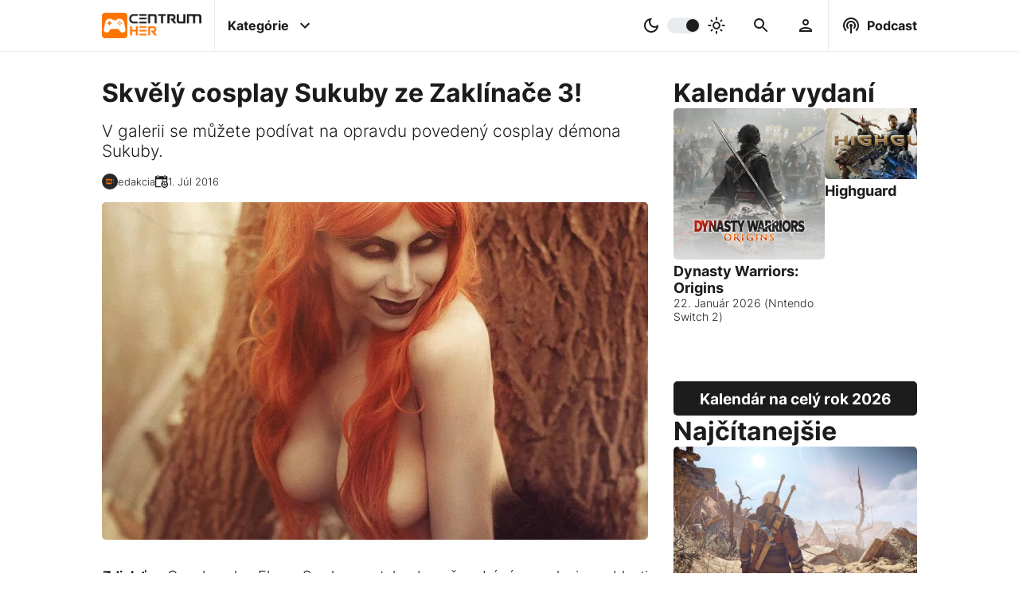

--- FILE ---
content_type: text/html; charset=UTF-8
request_url: https://www.centrumher.eu/skvely-cosplay-sukuby-ze-zaklinace-3/
body_size: 13203
content:
<!-- ARTICLE -->
<!DOCTYPE html>
<html lang="sk">
    <head>
    <meta charset="utf-8">
    <title>Skvělý cosplay Sukuby ze Zaklínače 3! | CentrumHer</title>
    <meta name="viewport" content="width=device-width, initial-scale=1.0">
    <meta name="robots" content="max-image-preview:large">

    <!-- Google tag (gtag.js) -->
<script async src="https://www.googletagmanager.com/gtag/js?id=G-YBQDZ9QYWV"></script>
<script>
  window.dataLayer = window.dataLayer || [];
  function gtag(){dataLayer.push(arguments);}
  gtag('js', new Date());

  gtag('config', 'G-YBQDZ9QYWV');
</script>
    <!-- Google Ad script -->
<script async src="https://pagead2.googlesyndication.com/pagead/js/adsbygoogle.js?client=ca-pub-9012049601750234"
     crossorigin="anonymous"></script>
    <!--  Essential META Tags -->
    <meta name="og:type" content="article">
    <meta name="og:locale" content="sk_SK">
    <meta name="og:site_name" content="CentrumHer">
    <meta name="og:url" content="https://www.centrumher.eu/skvely-cosplay-sukuby-ze-zaklinace-3/">
    <meta name="og:title" content="Skvělý cosplay Sukuby ze Zaklínače 3! | CentrumHer">
    <meta name="og:image" content="https://www.centrumher.eu/uploads/2022/october/original/Witcher-Sukuba.webp">
    <meta name="og:image:url" content="https://www.centrumher.eu/uploads/2022/october/original/Witcher-Sukuba.webp">
    <meta name="og:image:type" content="image/webp">
    <meta name="og:image:width" content="1200">
    <meta name="og:image:height" content="742">
    <meta name="og:image:alt" content="Witcher-Sukuba">
    <meta name="og:description" content="Cosplayerka Elena Samko se tak obecně zabývá cosplayi z oblasti Zaklínače 3: Divoký Hon. Její cosplay Sukuby však opravdu stojí za zhlédnutí.">
    <meta name="description" content="Cosplayerka Elena Samko se tak obecně zabývá cosplayi z oblasti Zaklínače 3: Divoký Hon. Její cosplay Sukuby však opravdu stojí za zhlédnutí.">
    <!--<meta name="fb:app_id" content="Text" >-->
    <meta name="article:publisher" content="https://www.facebook.com/centrumher.eu">
    <meta name="article:published_time" content="2016-07-01T22:40:00+00:00">
    <meta name="article:modified_time" content="2022-10-19T07:46:47+00:00">
    <meta name="article:author" content="Redakcia">
    <meta name="author" content="Redakcia">
    <meta name="article:tag" content="The Witcher Sukuba cosplay">
    <meta name="keywords" content="The Witcher Sukuba cosplay">

    <!-- Kánonická adresa článku -->
    <link rel="canonical" href="https://www.centrumher.eu/skvely-cosplay-sukuby-ze-zaklinace-3">

    <!-- Twitter Card -->
    <meta name="twitter:card" content="summary_large_image">
    <meta name="twitter:creator" content="Redakcia">
    <meta name="twitter:title" content="Skvělý cosplay Sukuby ze Zaklínače 3! | CentrumHer">
    <meta name="twitter:description" content="Cosplayerka Elena Samko se tak obecně zabývá cosplayi z oblasti Zaklínače 3: Divoký Hon. Její cosplay Sukuby však opravdu stojí za zhlédnutí.">
    <meta name="twitter:image" content="https://www.centrumher.eu/uploads/2022/october/original/Witcher-Sukuba.webp">
    <meta name="twitter:image:alt" content="Witcher-Sukuba">

    <!-- Schema.org rich snippets -->
        <script type="application/ld+json"> 
    {
        "@context": "https://schema.org",
        "@graph": [
            {
                "@type": "NewsArticle",
                "mainEntityOfPage": {
                    "@type": "WebPage",
                    "@id": "https://www.centrumher.eu/skvely-cosplay-sukuby-ze-zaklinace-3/"
                },
                "headline": "Skvělý cosplay Sukuby ze Zaklínače 3! | CentrumHer",
                "image": "https://www.centrumher.eu/uploads/2022/october/original/Witcher-Sukuba.webp",
                "datePublished": "2016-07-01T22:40:00+00:00",
                "dateModified": "2022-10-19T07:46:47+00:00>",
                "author": {
                    "@type": "Person",
                    "name": "Redakcia",
                    "url": "https://www.centrumher.eu/user/profile/redakcia/"
                },
                "publisher": {
                    "@type": "Organization",
                    "name": "CentrumHer",
                    "logo": {
                        "@type": "ImageObject",
                        "url": "https://www.centrumher.eu/uploads/2022/october/original/CentrumHer-CH-logo.webp"
                    }
                },
                "commentCount": "0",
                "description": "Cosplayerka Elena Samko se tak obecně zabývá cosplayi z oblasti Zaklínače 3: Divoký Hon. Její cosplay Sukuby však opravdu stojí za zhlédnutí.",
                "inLanguage": "sk_SK",
                "keywords": "The Witcher Sukuba cosplay",
                "articleSection": "Spravodajstvo",
                "thumbnailUrl": "https://www.centrumher.eu/uploads/2022/october/original/Witcher-Sukuba.webp"
            },
            {
                "@type": "ImageObject",
                "inLanguage": "sk-SK",
                "@id": "https://www.centrumher.eu/uploads/2022/october/original/Witcher-Sukuba.webp",
                "url": "https://www.centrumher.eu/uploads/2022/october/original/Witcher-Sukuba.webp",
                "contentUrl": "https://www.centrumher.eu/uploads/2022/october/original/Witcher-Sukuba.webp",
                "width": 1200,
                "height": 742,
                "caption": "Witcher-Sukuba"
            },
            {
                "@type": "WebSite",
                "@id": "https://www.centrumher.eu/#website",
                "url": "https://www.centrumher.eu",
                "email": "redakce@centrumher.eu",
                "name": "CentrumHer",
                "description": "Nezávislý herný magazín plný noviniek zo sveta PC, Playstation, Xbox a Nintendo hier",
                "publisher": {
                    "@type": "Organization",
                    "name": "CentrumHer",
                    "logo": {
                        "@type": "ImageObject",
                        "url": "https://www.centrumher.eu/uploads/2022/october/original/CentrumHer-CH-logo.webp"
                    }
                },
                "potentialAction": [
                    {
                        "@type": "SearchAction",
                        "target": {
                            "@type": "EntryPoint",
                            "urlTemplate": "https://www.centrumher.eu/search/{search_term_string}"
                        },
                        "query-input": "required name=search_term_string"
                    }
                ],
                "inLanguage": "sk-SK"
            },
            {
                "@type": "BreadcrumbList",
                "itemListElement": [
                    {
                        "@type": "ListItem",
                        "position": 1,
                        "name": "Domáca stránka",
                        "item": "https://www.centrumher.eu"
                    },
                    {
                        "@type": "ListItem",
                        "position": 2,
                        "name": "Skvělý cosplay Sukuby ze Zaklínače 3! | CentrumHer",
                        "item": "https://www.centrumher.eu/skvely-cosplay-sukuby-ze-zaklinace-3/"
                    }
                ]
            },
            {
                "@type": "Person",
                "@id": "https://www.centrumher.eu/user/profile/redakcia/",
                "name": "Redakcia",
                "description": "CentrumHer.eu je p&ocirc;vodne česk&yacute; projekt založen&yacute; v roku 2009. Dnes web vedie skupinka nez&aacute;visl&yacute;ch autorov bez n&aacute;roku na honor&aacute;r a denne v&aacute;m prin&aacute;&scaron;ame aktu&aacute;lne novinky, zauj&iacute;mavosti, trailery aj recenzie zo sveta videohier.",
                "sameAs": [
                    
                ],
                "url": "https://www.centrumher.eu/user/profile/redakcia/"
            }
        ]
    }
    </script>    

    <!-- Favicons -->
    <link rel="apple-touch-icon" sizes="180x180" href="/cman/views/themes/CentrumHer/images/favicon/apple-touch-icon.png">
    <link rel="icon" type="image/png" sizes="32x32" href="/cman/views/themes/CentrumHer/images/favicon/favicon-32x32.png">
    <link rel="icon" type="image/png" sizes="16x16" href="/cman/views/themes/CentrumHer/images/favicon/favicon-16x16.png">
    <link rel="manifest" href="/cman/views/themes/CentrumHer/images/favicon/site.webmanifest">
    <link rel="mask-icon" href="/cman/views/themes/CentrumHer/images/favicon/safari-pinned-tab.svg" color="#5bbad5">
    <link rel="shortcut icon" href="/cman/views/themes/CentrumHer/images/favicon/favicon.ico">
    <meta name="msapplication-TileColor" content="#da532c">
    <meta name="msapplication-config" content="/cman/views/themes/CentrumHer/images/favicon/browserconfig.xml">
    <meta name="theme-color" content="#ffffff">

    <!-- Linkovanie CSS -->
    <link href="/cman/views/themes/CentrumHer/css/style.css?v=1.3.5" type="text/css" rel="stylesheet">

    <!-- Preload placeholder obrazku -->
    <link rel="preload" as="image" href="/uploads/placeholder.webp">

    <!-- Preload titulneho obrazku v clanku -->
    <link rel="preload" as="image" href="/uploads/2022/october/medium/Witcher-Sukuba.webp" 
        imagesrcset="/uploads/2022/october/medium/Witcher-Sukuba.webp 900w, /uploads/2022/october/original/Witcher-Sukuba.webp 1980w"
        imagesizes="(max-width: 991px) 50vw, 100vw" fetchpriority="high">

    <!-- Preload loga -->
    <link rel="preload" as="image" href="/cman/views/themes/CentrumHer/images/logo.webp">
    <link rel="preload" as="image" href="/cman/views/themes/CentrumHer/images/logo-dark.webp">

    <!-- Preload JQuery -->
    <link rel="preload" as="script" href="/cman/views/themes/CentrumHer/js/jquery.js?v=1.3.5">

    <!-- Plugin heads -->
    <link href="/cman/plugins/category-navigation/frontend/style.css?v=1.3.5" type="text/css" rel="stylesheet" media="print" onload="this.media='all'">
<link href="/cman/plugins/comment-area/frontend/style.css?v=1.3.5" type="text/css" rel="stylesheet" media="print" onload="this.media='all'">
<link href="/cman/plugins/gallery/frontend/style.css?v=1.3.5" type="text/css" rel="stylesheet" media="print" onload="this.media='all'">
<link href="/cman/plugins/inline-article/frontend/style.css?v=1.3.5" type="text/css" rel="stylesheet" media="print" onload="this.media='all'">
<link href="/cman/plugins/inline-podcast-episode/frontend/style.css?v=1.3.5" type="text/css" rel="stylesheet" media="print" onload="this.media='all'">
<link href="/cman/plugins/most-visited/frontend/style.css?v=1.3.5" type="text/css" rel="stylesheet" media="print" onload="this.media='all'">
<link href="/cman/plugins/most-visited-tags/frontend/style.css?v=1.3.5" type="text/css" rel="stylesheet" media="print" onload="this.media='all'">
<link href="/cman/plugins/podcast-episode/frontend/style.css?v=1.3.5" type="text/css" rel="stylesheet" media="print" onload="this.media='all'">
<link href="/cman/plugins/questionnaire/frontend/style.css?v=1.3.5" type="text/css" rel="stylesheet" media="print" onload="this.media='all'">
<link href="/cman/plugins/related-articles/frontend/style.css?v=1.3.5" type="text/css" rel="stylesheet" media="print" onload="this.media='all'">
<link href="/cman/plugins/release-calendar/frontend/style.css?v=1.3.5" type="text/css" rel="stylesheet" media="print" onload="this.media='all'">
<link href="/cman/plugins/release-calendar-page/frontend/style.css?v=1.3.5" type="text/css" rel="stylesheet" media="print" onload="this.media='all'">
</head>    <body>
        

<header class="desktop-header">
    <nav>
        <!-- page logo -->
        <a class="logo" href="/">
            <img class="dark" src="/cman/views/themes/CentrumHer/images/logo.webp" width="274" height="70" alt="CentrumHer logo - tmavé">
            <img class="light" src="/cman/views/themes/CentrumHer/images/logo-dark.webp" width="274" height="70" alt="CentrumHer logo - svetlé">
        </a>


        <div class="center">
            <!-- container for menu -->
            <label id="categories" class="has-infobox">
                <input type="checkbox">
                <p>Kategórie</p>
                <svg class="icon right" xmlns="http://www.w3.org/2000/svg" height="48px" viewBox="0 0 24 24" width="48px" fill="#000000"><path d="M24 24H0V0h24v24z" fill="none" opacity=".87"/><path d="M16.59 8.59L12 13.17 7.41 8.59 6 10l6 6 6-6-1.41-1.41z"/></svg>
            </label>



            <!-- dark/light color switcher -->
            <label id="color-switch">
                <input type="checkbox" id="slider">
                <svg class="icon left" xmlns="http://www.w3.org/2000/svg" enable-background="new 0 0 24 24" height="24px" viewBox="0 0 24 24" width="24px" fill="#000000"><rect fill="none" height="24" width="24"/><path d="M9.37,5.51C9.19,6.15,9.1,6.82,9.1,7.5c0,4.08,3.32,7.4,7.4,7.4c0.68,0,1.35-0.09,1.99-0.27C17.45,17.19,14.93,19,12,19 c-3.86,0-7-3.14-7-7C5,9.07,6.81,6.55,9.37,5.51z M12,3c-4.97,0-9,4.03-9,9s4.03,9,9,9s9-4.03,9-9c0-0.46-0.04-0.92-0.1-1.36 c-0.98,1.37-2.58,2.26-4.4,2.26c-2.98,0-5.4-2.42-5.4-5.4c0-1.81,0.89-3.42,2.26-4.4C12.92,3.04,12.46,3,12,3L12,3z"/></svg>
                <span class="slider round"></span>
                <svg class="icon right" xmlns="http://www.w3.org/2000/svg" enable-background="new 0 0 20 20" height="48px" viewBox="0 0 20 20" width="48px" fill="#000000"><rect fill="none" height="20" width="20"/><path d="M10,7.5c1.38,0,2.5,1.12,2.5,2.5s-1.12,2.5-2.5,2.5S7.5,11.38,7.5,10S8.62,7.5,10,7.5z M10,6c-2.21,0-4,1.79-4,4s1.79,4,4,4 s4-1.79,4-4S12.21,6,10,6L10,6z M3.75,10.75c0.41,0,0.75-0.34,0.75-0.75c0-0.41-0.34-0.75-0.75-0.75h-2C1.34,9.25,1,9.59,1,10 s0.34,0.75,0.75,0.75H3.75z M18.25,10.75c0.41,0,0.75-0.34,0.75-0.75c0-0.41-0.34-0.75-0.75-0.75h-2c-0.41,0-0.75,0.34-0.75,0.75 s0.34,0.75,0.75,0.75H18.25z M9.25,3.75C9.25,4.16,9.59,4.5,10,4.5c0.41,0,0.75-0.34,0.75-0.75v-2C10.75,1.34,10.41,1,10,1 S9.25,1.34,9.25,1.75V3.75z M13.89,5.05c-0.29,0.29-0.29,0.77,0,1.06s0.77,0.29,1.06,0l1.06-1.06c0.29-0.29,0.29-0.77,0-1.06 c-0.29-0.29-0.77-0.29-1.06,0L13.89,5.05z M3.99,14.95c-0.29,0.29-0.29,0.77,0,1.06s0.77,0.29,1.06,0l1.06-1.06 c0.29-0.29,0.29-0.77,0-1.06c-0.29-0.29-0.77-0.29-1.06,0L3.99,14.95z M5.05,6.11c0.29,0.29,0.77,0.29,1.06,0s0.29-0.77,0-1.06 L5.05,3.99c-0.29-0.29-0.77-0.29-1.06,0s-0.29,0.77,0,1.06L5.05,6.11z M14.95,16.01c0.29,0.29,0.77,0.29,1.06,0s0.29-0.77,0-1.06 l-1.06-1.06c-0.29-0.29-0.77-0.29-1.06,0c-0.29,0.29-0.29,0.77,0,1.06L14.95,16.01z M9.25,18.25C9.25,18.66,9.59,19,10,19 c0.41,0,0.75-0.34,0.75-0.75v-2c0-0.41-0.34-0.75-0.75-0.75s-0.75,0.34-0.75,0.75V18.25z"/></svg>
            </label>
            


            <!-- search bar -->
            <label id="search" class="desktop has-infobox">
                <input type="checkbox">
                <svg class="icon margin" xmlns="http://www.w3.org/2000/svg" height="48px" viewBox="0 0 24 24" width="48px" fill="#000000"><path d="M0 0h24v24H0V0z" fill="none"/><path d="M15.5 14h-.79l-.28-.27C15.41 12.59 16 11.11 16 9.5 16 5.91 13.09 3 9.5 3S3 5.91 3 9.5 5.91 16 9.5 16c1.61 0 3.09-.59 4.23-1.57l.27.28v.79l5 4.99L20.49 19l-4.99-5zm-6 0C7.01 14 5 11.99 5 9.5S7.01 5 9.5 5 14 7.01 14 9.5 11.99 14 9.5 14z"/></svg>
            </label>

            <!-- user area -->
            <label id="user" class="desktop has-infobox">
                <input type="checkbox">
                <svg class="icon margin"  xmlns="http://www.w3.org/2000/svg" height="24px" viewBox="0 0 24 24" width="24px" fill="#000000"><path d="M0 0h24v24H0V0z" fill="none"/><path d="M12 6c1.1 0 2 .9 2 2s-.9 2-2 2-2-.9-2-2 .9-2 2-2m0 10c2.7 0 5.8 1.29 6 2H6c.23-.72 3.31-2 6-2m0-12C9.79 4 8 5.79 8 8s1.79 4 4 4 4-1.79 4-4-1.79-4-4-4zm0 10c-2.67 0-8 1.34-8 4v2h16v-2c0-2.66-5.33-4-8-4z"/></svg>
            </label>
        </div>


        <!-- podcast -->
        <label id="podcast" class="desktop has-infobox">
            <input type="checkbox">
            <svg class="icon left" xmlns="http://www.w3.org/2000/svg" enable-background="new 0 0 24 24" height="48px" viewBox="0 0 24 24" width="48px" fill="#000000"><g><path d="M0,0h24v24H0V0z" fill="none"/></g><g><path d="M14,12c0,0.74-0.4,1.38-1,1.72V22h-2v-8.28c-0.6-0.35-1-0.98-1-1.72c0-1.1,0.9-2,2-2S14,10.9,14,12z M12,6 c-3.31,0-6,2.69-6,6c0,1.74,0.75,3.31,1.94,4.4l1.42-1.42C8.53,14.25,8,13.19,8,12c0-2.21,1.79-4,4-4s4,1.79,4,4 c0,1.19-0.53,2.25-1.36,2.98l1.42,1.42C17.25,15.31,18,13.74,18,12C18,8.69,15.31,6,12,6z M12,2C6.48,2,2,6.48,2,12 c0,2.85,1.2,5.41,3.11,7.24l1.42-1.42C4.98,16.36,4,14.29,4,12c0-4.41,3.59-8,8-8s8,3.59,8,8c0,2.29-0.98,4.36-2.53,5.82l1.42,1.42 C20.8,17.41,22,14.85,22,12C22,6.48,17.52,2,12,2z"/></g></svg>
            <p>Podcast</p>
        </label>
    </nav>

    <div class="categories-info infobox not-displayed">
        
    <div class="category-navigation">
        <h3>Kategórie</h3>
        <div class="categories-container">
            <div class="blocks scroll">

                
                    <div class="block scroll-item" style="background: radial-gradient(at bottom left, #FF6F00 35%,  #FFB500 100%);">
                        <a href='/category/cestiny'>
                            <h2>
                                Češtiny                            </h2>
                        </a>
                    </div>
                
                    <div class="block scroll-item" style="background: radial-gradient(at bottom left, #FF6F00 35%,  #FFB500 100%);">
                        <a href='/category/face2face'>
                            <h2>
                                Face2Face                            </h2>
                        </a>
                    </div>
                
                    <div class="block scroll-item" style="background: radial-gradient(at bottom left, #ff6f00 35%,  #ffb500 100%);">
                        <a href='/category/filmy-a-serialy'>
                            <h2>
                                Filmy a Seriály                            </h2>
                        </a>
                    </div>
                
                    <div class="block scroll-item" style="background: radial-gradient(at bottom left, #FF6F00 35%,  #FFB500 100%);">
                        <a href='/category/hardware'>
                            <h2>
                                Hardware                            </h2>
                        </a>
                    </div>
                
                    <div class="block scroll-item" style="background: radial-gradient(at bottom left, #FF6F00 35%,  #FFB500 100%);">
                        <a href='/category/recenzie'>
                            <h2>
                                Recenzie                            </h2>
                        </a>
                    </div>
                
                    <div class="block scroll-item" style="background: radial-gradient(at bottom left, #FF6F00 35%,  #FFB500 100%);">
                        <a href='/category/spravodajstvo'>
                            <h2>
                                Spravodajstvo                            </h2>
                        </a>
                    </div>
                
                    <div class="block scroll-item" style="background: radial-gradient(at bottom left, #FF6F00 35%,  #FFB500 100%);">
                        <a href='/category/temy'>
                            <h2>
                                Témy                            </h2>
                        </a>
                    </div>
                
                    <div class="block scroll-item" style="background: radial-gradient(at bottom left, #FF6F00 35%,  #FFB500 100%);">
                        <a href='/category/zberatelske'>
                            <h2>
                                Zberateľské                            </h2>
                        </a>
                    </div>
                
            </div>
            <svg class="desktop arrow arrow-left" xmlns="http://www.w3.org/2000/svg" width="24" height="24" viewBox="0 0 24 24"><path d="M12 0c-6.627 0-12 5.373-12 12s5.373 12 12 12 12-5.373 12-12-5.373-12-12-12zm-1.218 19l-1.782-1.75 5.25-5.25-5.25-5.25 1.782-1.75 6.968 7-6.968 7z"/></svg>
            <svg class="desktop arrow arrow-right" xmlns="http://www.w3.org/2000/svg" width="24" height="24" viewBox="0 0 24 24"><path d="M12 0c-6.627 0-12 5.373-12 12s5.373 12 12 12 12-5.373 12-12-5.373-12-12-12zm-1.218 19l-1.782-1.75 5.25-5.25-5.25-5.25 1.782-1.75 6.968 7-6.968 7z"/></svg>
        </div>

        <h3>Platformy</h3>
        <div class="categories-container">
            <div class="blocks scroll">

                
                    <div class="block scroll-item" style="background: radial-gradient(at bottom left, #006fcd 35%,  #006fcd 100%);">
                        <a href='/category/playstation'>
                            <h2>
                                PlayStation                            </h2>
                        </a>
                    </div>
                
                    <div class="block scroll-item" style="background: radial-gradient(at bottom left, #107c11 35%,  #107c11 100%);">
                        <a href='/category/xbox'>
                            <h2>
                                Xbox                            </h2>
                        </a>
                    </div>
                
                    <div class="block scroll-item" style="background: radial-gradient(at bottom left, #e70009 35%,  #e70009 100%);">
                        <a href='/category/nintendo'>
                            <h2>
                                Nintendo                            </h2>
                        </a>
                    </div>
                
                    <div class="block scroll-item" style="background: radial-gradient(at bottom left, #ff6f00 35%,  #ffb500 100%);">
                        <a href='/category/pc'>
                            <h2>
                                PC                            </h2>
                        </a>
                    </div>
                
                    <div class="block scroll-item" style="background: radial-gradient(at bottom left, #ff6f00 35%,  #ffb500 100%);">
                        <a href='/category/vr'>
                            <h2>
                                VR                            </h2>
                        </a>
                    </div>
                
                    <div class="block scroll-item" style="background: radial-gradient(at bottom left, #ff6f00 35%,  #ffb500 100%);">
                        <a href='/category/mobil'>
                            <h2>
                                Mobil                            </h2>
                        </a>
                    </div>
                
            </div>
            <svg class="desktop arrow arrow-left" xmlns="http://www.w3.org/2000/svg" width="24" height="24" viewBox="0 0 24 24"><path d="M12 0c-6.627 0-12 5.373-12 12s5.373 12 12 12 12-5.373 12-12-5.373-12-12-12zm-1.218 19l-1.782-1.75 5.25-5.25-5.25-5.25 1.782-1.75 6.968 7-6.968 7z"/></svg>
            <svg class="desktop arrow arrow-right" xmlns="http://www.w3.org/2000/svg" width="24" height="24" viewBox="0 0 24 24"><path d="M12 0c-6.627 0-12 5.373-12 12s5.373 12 12 12 12-5.373 12-12-5.373-12-12-12zm-1.218 19l-1.782-1.75 5.25-5.25-5.25-5.25 1.782-1.75 6.968 7-6.968 7z"/></svg>
        </div>

        <h3>Žánre</h3>
        <div class="categories-container">
        <a href='/tag/adventura'>Adventúra</a> | <a href='/tag/akcna'>Akčná</a> | <a href='/tag/arkada'>Arkáda</a> | <a href='/tag/battle-royale'>Battle royale</a> | <a href='/tag/bojovka'>Bojovka</a> | <a href='/tag/budovanie-zakladne'>Budovanie základne</a> | <a href='/tag/cyberpunk'>Cyberpunk</a> | <a href='/tag/fantasy'>Fantasy</a> | <a href='/tag/fps'>FPS</a> | <a href='/tag/free-to-play'>Free to Play</a> | <a href='/tag/horor'>Horor</a> | <a href='/tag/interaktivny-pribeh'>Interaktívny príbeh</a> | <a href='/tag/kartove-suboje'>Kartové súboje</a> | <a href='/tag/kooperativna'>Kooperatívna</a> | <a href='/tag/logicka'>Logická</a> | <a href='/tag/metroidvania'>Metroidvania</a> | <a href='/tag/mmorpg'>MMORPG</a> | <a href='/tag/multiplayer'>Multiplayer</a> | <a href='/tag/oddychovka'>Oddychovka</a> | <a href='/tag/open-world'>Open World</a> | <a href='/tag/plosinovka'>Plošinovka</a> | <a href='/tag/post-apokalypticke'>Post-apokalyptické</a> | <a href='/tag/psychologicke'>Psychologické</a> | <a href='/tag/puzzle'>Puzzle</a> | <a href='/tag/rally'>Rally</a> | <a href='/tag/roguelike'>Roguelike</a> | <a href='/tag/rpg'>RPG</a> | <a href='/tag/sci-fi'>Sci-Fi</a> | <a href='/tag/simulator'>Simulátor</a> | <a href='/tag/singleplayer'>Singleplayer</a> | <a href='/tag/soulslike'>Soulslike</a> | <a href='/tag/stealth'>Stealth</a> | <a href='/tag/strategia'>Stratégia</a> | <a href='/tag/stredovek'>Stredovek</a> | <a href='/tag/survival'>Survival</a> | <a href='/tag/sport'>Šport</a> | <a href='/tag/tps'>TPS</a> | <a href='/tag/vesmirne'>Vesmírne</a> | <a href='/tag/vojnova'>Vojnová</a> | <a href='/tag/walking-simulator'>Walking Simulator</a> | <a href='/tag/zavody'>Závody</a> | <a href='/tag/zombie'>Zombie</a>        </div>
    </div>

    </div>

    <div class="search-info infobox not-displayed">
            <div class="search-container">
        <div class="search-form">
            <a href="#" id="searchLink">
                <svg class="icon" xmlns="http://www.w3.org/2000/svg" height="48px" viewBox="0 0 24 24" width="48px" fill="#000000"><path d="M0 0h24v24H0V0z" fill="none"/><path d="M15.5 14h-.79l-.28-.27C15.41 12.59 16 11.11 16 9.5 16 5.91 13.09 3 9.5 3S3 5.91 3 9.5 5.91 16 9.5 16c1.61 0 3.09-.59 4.23-1.57l.27.28v.79l5 4.99L20.49 19l-4.99-5zm-6 0C7.01 14 5 11.99 5 9.5S7.01 5 9.5 5 14 7.01 14 9.5 11.99 14 9.5 14z"/></svg>
            </a>
            <input id="searchInput" type="text" placeholder="Vyhľadávanie...">
        </div>

        <div class="search-results not-displayed">
            
        </div>

        <div class="search-recommendations">
                    </div>

        <div class="loading-container">
            <div class="loading"></div>
        </div>
    </div>

    </div>

    <div class="user-info infobox not-displayed">
        <div class="login-aside">
    <h3>Prihlásenie</h3>
    <form method="post" action="/user/login-attempt" autocomplete="off" id="loginForm">
        <div class="container">
            <label> 
                <p>Prihlasovacie meno / E-mail:</p>
                <input name="userName" type="text" placeholder="Prihlasovacie meno / E-mail" required>
            </label>

            <label> 
                <p>Heslo:</p>
                <input name="userPassword" type="password" placeholder="Heslo" required>
            </label>
        </div>

        <label class="inline"> 
            <p>Pamätať si prihlásenie:</p>
            <input name="rememberMe" type="checkbox">
        </label>

        <div class="container buttons">
            <a href="/user/lost-password">Zabudnuté heslo</a>
            <a href="/user/registration">Registrácia</a>
            <input class="login-button button" type="submit" value="Prihlásiť">
        </div>
    </form>
</div>    </div>

    <div class="podcast-info infobox not-displayed">
        
    <div class="podcast-episode-container" data-pluginloadingmethod="lazyload" data-plugin-name="podcast-episode"
                data-last="1" data-podcast-id="-1">
                    <h3>Posledná epizóda</h3>
                
        <div class="podcast-episode loading" id="podcast-">
            <div class="logo"> </div>
            <div class="info">
                <h4 clas="title"> </h4>
                <p class="perd"></p>
                <div class="content"></div>
                <div>
                    <div class="links"></div>  
                </div>
            </div>
        </div>
    </div>

    </div>

    <div class="best-info infobox not-displayed">
        
    <div class="most-visited-tags-container in-row" data-pluginloadingmethod="lazyload" data-plugin-name="most-visited-tags"
                data-classes="in-row" data-count="10" data-tag-types-string="GAME"
                data-time-limit="1" data-days="7" data-title="Najpopulárnejšie hry">
        <h3>Najpopulárnejšie hry</h3>
        <div class="tags-container">
            <div class="tags scroll">

                            <div class="tag loading scroll-item">
                    <a class="image" href="">
                    
                    </a>
                    <h2>
                        <a href="#"><span></span></a>
                    </h2>
                </div>
                            <div class="tag loading scroll-item">
                    <a class="image" href="">
                    
                    </a>
                    <h2>
                        <a href="#"><span></span></a>
                    </h2>
                </div>
                            <div class="tag loading scroll-item">
                    <a class="image" href="">
                    
                    </a>
                    <h2>
                        <a href="#"><span></span></a>
                    </h2>
                </div>
                            <div class="tag loading scroll-item">
                    <a class="image" href="">
                    
                    </a>
                    <h2>
                        <a href="#"><span></span></a>
                    </h2>
                </div>
                            <div class="tag loading scroll-item">
                    <a class="image" href="">
                    
                    </a>
                    <h2>
                        <a href="#"><span></span></a>
                    </h2>
                </div>
                            <div class="tag loading scroll-item">
                    <a class="image" href="">
                    
                    </a>
                    <h2>
                        <a href="#"><span></span></a>
                    </h2>
                </div>
                            <div class="tag loading scroll-item">
                    <a class="image" href="">
                    
                    </a>
                    <h2>
                        <a href="#"><span></span></a>
                    </h2>
                </div>
                            <div class="tag loading scroll-item">
                    <a class="image" href="">
                    
                    </a>
                    <h2>
                        <a href="#"><span></span></a>
                    </h2>
                </div>
                            <div class="tag loading scroll-item">
                    <a class="image" href="">
                    
                    </a>
                    <h2>
                        <a href="#"><span></span></a>
                    </h2>
                </div>
                            <div class="tag loading scroll-item">
                    <a class="image" href="">
                    
                    </a>
                    <h2>
                        <a href="#"><span></span></a>
                    </h2>
                </div>
            
            </div>
            <svg class="desktop arrow arrow-left" xmlns="http://www.w3.org/2000/svg" width="24" height="24" viewBox="0 0 24 24"><path d="M12 0c-6.627 0-12 5.373-12 12s5.373 12 12 12 12-5.373 12-12-5.373-12-12-12zm-1.218 19l-1.782-1.75 5.25-5.25-5.25-5.25 1.782-1.75 6.968 7-6.968 7z"/></svg>
            <svg class="desktop arrow arrow-right" xmlns="http://www.w3.org/2000/svg" width="24" height="24" viewBox="0 0 24 24"><path d="M12 0c-6.627 0-12 5.373-12 12s5.373 12 12 12 12-5.373 12-12-5.373-12-12-12zm-1.218 19l-1.782-1.75 5.25-5.25-5.25-5.25 1.782-1.75 6.968 7-6.968 7z"/></svg>
        </div>
    </div>


    <div class="most-visited-articles-container " data-pluginloadingmethod="lazyload" data-plugin-name="most-visited"
                data-classes="" data-count="10" data-time-limit="1" data-days="7"
                data-tag-id="" data-category-id="" data-title="Najčítanejšie" data-secondary-title="">
        <div class="title">
            <h3>Najčítanejšie</h3>
            <span></span>
        </div>
        <div class="articles-container">
            <div class="articles scroll">

            
                <div class="article loading scroll-item">
                    <a class="image" href="#">
                    
                    </a>
                    <h2>
                        <a href="#"><span></span></a>
                    </h2>
                </div>
            
                <div class="article loading scroll-item">
                    <a class="image" href="#">
                    
                    </a>
                    <h2>
                        <a href="#"><span></span></a>
                    </h2>
                </div>
            
                <div class="article loading scroll-item">
                    <a class="image" href="#">
                    
                    </a>
                    <h2>
                        <a href="#"><span></span></a>
                    </h2>
                </div>
            
                <div class="article loading scroll-item">
                    <a class="image" href="#">
                    
                    </a>
                    <h2>
                        <a href="#"><span></span></a>
                    </h2>
                </div>
            
                <div class="article loading scroll-item">
                    <a class="image" href="#">
                    
                    </a>
                    <h2>
                        <a href="#"><span></span></a>
                    </h2>
                </div>
            
                <div class="article loading scroll-item">
                    <a class="image" href="#">
                    
                    </a>
                    <h2>
                        <a href="#"><span></span></a>
                    </h2>
                </div>
            
                <div class="article loading scroll-item">
                    <a class="image" href="#">
                    
                    </a>
                    <h2>
                        <a href="#"><span></span></a>
                    </h2>
                </div>
            
                <div class="article loading scroll-item">
                    <a class="image" href="#">
                    
                    </a>
                    <h2>
                        <a href="#"><span></span></a>
                    </h2>
                </div>
            
                <div class="article loading scroll-item">
                    <a class="image" href="#">
                    
                    </a>
                    <h2>
                        <a href="#"><span></span></a>
                    </h2>
                </div>
            
                <div class="article loading scroll-item">
                    <a class="image" href="#">
                    
                    </a>
                    <h2>
                        <a href="#"><span></span></a>
                    </h2>
                </div>
            
            </div>
            <svg class="desktop arrow arrow-left" xmlns="http://www.w3.org/2000/svg" width="24" height="24" viewBox="0 0 24 24"><path d="M12 0c-6.627 0-12 5.373-12 12s5.373 12 12 12 12-5.373 12-12-5.373-12-12-12zm-1.218 19l-1.782-1.75 5.25-5.25-5.25-5.25 1.782-1.75 6.968 7-6.968 7z"/></svg>
            <svg class="desktop arrow arrow-right" xmlns="http://www.w3.org/2000/svg" width="24" height="24" viewBox="0 0 24 24"><path d="M12 0c-6.627 0-12 5.373-12 12s5.373 12 12 12 12-5.373 12-12-5.373-12-12-12zm-1.218 19l-1.782-1.75 5.25-5.25-5.25-5.25 1.782-1.75 6.968 7-6.968 7z"/></svg>
        </div>
    </div>

    </div>
</header>


<header class="mobile">
    <nav class="mobile">
        <label id="home">
            <input type="checkbox">
            <svg class="icon" xmlns="http://www.w3.org/2000/svg" height="48px" viewBox="0 0 24 24" width="48px" fill="#000000"><path d="M0 0h24v24H0V0z" fill="none"/><path d="M12 5.69l5 4.5V18h-2v-6H9v6H7v-7.81l5-4.5M12 3L2 12h3v8h6v-6h2v6h6v-8h3L12 3z"/></svg>
            <p>Domov</p>
        </label>

        <label id="user" class="has-infobox">
            <input type="checkbox">
            <svg class="icon" xmlns="http://www.w3.org/2000/svg" height="24px" viewBox="0 0 24 24" width="24px" fill="#000000"><path d="M0 0h24v24H0V0z" fill="none"/><path d="M12 6c1.1 0 2 .9 2 2s-.9 2-2 2-2-.9-2-2 .9-2 2-2m0 10c2.7 0 5.8 1.29 6 2H6c.23-.72 3.31-2 6-2m0-12C9.79 4 8 5.79 8 8s1.79 4 4 4 4-1.79 4-4-1.79-4-4-4zm0 10c-2.67 0-8 1.34-8 4v2h16v-2c0-2.66-5.33-4-8-4z"/></svg>
            <p>Profil</p>
        </label>

        <label id="best" class="has-infobox">
            <input type="checkbox">
            <svg class="icon" xmlns="http://www.w3.org/2000/svg" height="48px" viewBox="0 0 24 24" width="48px" fill="#000000"><path d="M0 0h24v24H0V0z" fill="none"/><path d="M16 6l2.29 2.29-4.88 4.88-4-4L2 16.59 3.41 18l6-6 4 4 6.3-6.29L22 12V6h-6z"/></svg>
            <p>Naj</p>
        </label>

        <label id="search" class="has-infobox">
            <input type="checkbox">
            <svg class="icon" xmlns="http://www.w3.org/2000/svg" height="48px" viewBox="0 0 24 24" width="48px" fill="#000000"><path d="M0 0h24v24H0V0z" fill="none"/><path d="M15.5 14h-.79l-.28-.27C15.41 12.59 16 11.11 16 9.5 16 5.91 13.09 3 9.5 3S3 5.91 3 9.5 5.91 16 9.5 16c1.61 0 3.09-.59 4.23-1.57l.27.28v.79l5 4.99L20.49 19l-4.99-5zm-6 0C7.01 14 5 11.99 5 9.5S7.01 5 9.5 5 14 7.01 14 9.5 11.99 14 9.5 14z"/></svg>   
            <p>Hľadať</p>
        </label>

        <label id="podcast" class="has-infobox">
            <input type="checkbox">
            <svg class="icon" xmlns="http://www.w3.org/2000/svg" enable-background="new 0 0 24 24" height="48px" viewBox="0 0 24 24" width="48px" fill="#000000"><g><path d="M0,0h24v24H0V0z" fill="none"/></g><g><path d="M14,12c0,0.74-0.4,1.38-1,1.72V22h-2v-8.28c-0.6-0.35-1-0.98-1-1.72c0-1.1,0.9-2,2-2S14,10.9,14,12z M12,6 c-3.31,0-6,2.69-6,6c0,1.74,0.75,3.31,1.94,4.4l1.42-1.42C8.53,14.25,8,13.19,8,12c0-2.21,1.79-4,4-4s4,1.79,4,4 c0,1.19-0.53,2.25-1.36,2.98l1.42,1.42C17.25,15.31,18,13.74,18,12C18,8.69,15.31,6,12,6z M12,2C6.48,2,2,6.48,2,12 c0,2.85,1.2,5.41,3.11,7.24l1.42-1.42C4.98,16.36,4,14.29,4,12c0-4.41,3.59-8,8-8s8,3.59,8,8c0,2.29-0.98,4.36-2.53,5.82l1.42,1.42 C20.8,17.41,22,14.85,22,12C22,6.48,17.52,2,12,2z"/></g></svg>
            <p>Podcast</p>
        </label>
    </nav>
</header>
            <section class="article-normal" id="data-set" data-type="article" data-id="940" data-title="Skvělý cosplay Sukuby ze Zaklínače 3!">
                <article>
    
    <!-- Title -->
    <h1>Skvělý cosplay Sukuby ze Zaklínače 3!</h1>

    <!-- Perex -->
    <h2>V galerii se můžete podívat na opravdu povedený cosplay démona Sukuby.</h2>

    <!-- Author info line -->
    <div class="author-info-line">
        <img src="/uploads/placeholder_user.webp"
            data-src="/uploads/2022/november/profile-image/redakcia.webp"
            class="lazyload"
            alt="Profilový obrázok autora článku - Redakcia">
        <a href="/user/profile/redakcia/">Redakcia</a>
        <svg xmlns="http://www.w3.org/2000/svg" width="24" height="24" viewBox="0 0 24 24"><path d="M17 3v-2c0-.552.447-1 1-1s1 .448 1 1v2c0 .552-.447 1-1 1s-1-.448-1-1zm-12 1c.553 0 1-.448 1-1v-2c0-.552-.447-1-1-1-.553 0-1 .448-1 1v2c0 .552.447 1 1 1zm13 13v-3h-1v4h3v-1h-2zm-5 .5c0 2.481 2.019 4.5 4.5 4.5s4.5-2.019 4.5-4.5-2.019-4.5-4.5-4.5-4.5 2.019-4.5 4.5zm11 0c0 3.59-2.91 6.5-6.5 6.5s-6.5-2.91-6.5-6.5 2.91-6.5 6.5-6.5 6.5 2.91 6.5 6.5zm-14.237 3.5h-7.763v-13h19v1.763c.727.33 1.399.757 2 1.268v-9.031h-3v1c0 1.316-1.278 2.339-2.658 1.894-.831-.268-1.342-1.111-1.342-1.984v-.91h-9v1c0 1.316-1.278 2.339-2.658 1.894-.831-.268-1.342-1.111-1.342-1.984v-.91h-3v21h11.031c-.511-.601-.938-1.273-1.268-2z"/></svg>
        <time datetime="2016-07-01 22:40:00" itemprop="datePublished">01. Júl 2016</time>
    </div>

    <!-- Main image -->
    <img src="/uploads/placeholder.webp"
        data-srcset="/uploads/2022/october/medium/Witcher-Sukuba.webp 900w, /uploads/2022/october/original/Witcher-Sukuba.webp 1980w"
        data-sizes="auto"
        class="main-image lazyload"
        width="1920"
        height="1080"
        alt="Witcher-Sukuba">

    <div class="content">
        <div class="social-media">
    <div>
        <p class="desktop">Zdielať</p>
        <a href="http://www.facebook.com/sharer.php?u=https://www.centrumher.eu/skvely-cosplay-sukuby-ze-zaklinace-3" title="Zdieľať článok na Facebooku" target="_blank">
            <svg class="icon facebook" xmlns="http://www.w3.org/2000/svg" width="24" height="24" viewBox="0 0 24 24"><path d="M9 8h-3v4h3v12h5v-12h3.642l.358-4h-4v-1.667c0-.955.192-1.333 1.115-1.333h2.885v-5h-3.808c-3.596 0-5.192 1.583-5.192 4.615v3.385z"/></svg>
        </a>
        <a href="fb-messenger://share/?link=https%3A%2F%2Fwww.centrumher.eu%2Fskvely-cosplay-sukuby-ze-zaklinace-3" title="Zdieľať článok cez Messenger" target="_blank">
            <svg class="icon messenger" xmlns="http://www.w3.org/2000/svg" width="24" height="24" viewBox="0 0 24 24"><linearGradient id="messenger-gradient" x1="0%" y1="0%" x2="0%" y2="100%"><stop stop-color="#00B2FF" offset="0%" /><stop stop-color="#006AFF" offset="100%" /></linearGradient><path d="M12 0c-6.627 0-12 4.975-12 11.111 0 3.497 1.745 6.616 4.472 8.652v4.237l4.086-2.242c1.09.301 2.246.464 3.442.464 6.627 0 12-4.974 12-11.111 0-6.136-5.373-11.111-12-11.111zm1.193 14.963l-3.056-3.259-5.963 3.259 6.559-6.963 3.13 3.259 5.889-3.259-6.559 6.963z"/></svg> 
        </a>
        <a href="https://threads.net/intent/post?text=https%3A%2F%2Fwww.centrumher.eu%2Fskvely-cosplay-sukuby-ze-zaklinace-3" title="Zdieľať článok na Threads" target="_blank">
            <svg class="icon threads" xmlns="http://www.w3.org/2000/svg" width="24" height="24" viewBox="0 0 24 24"><radialGradient id="instagram-gradient" r="150%" cx="30%" cy="107%"><stop stop-color="#fdf497" offset="0" /><stop stop-color="#fdf497" offset="0.05" /><stop stop-color="#fd5949" offset="0.45" /><stop stop-color="#d6249f" offset="0.6" /><stop stop-color="#285AEB" offset="0.9" /></radialGradient><path d="M 17.691406 11.125 C 17.589844 11.074219 17.484375 11.027344 17.378906 10.980469 C 17.191406 7.566406 15.328125 5.613281 12.195312 5.59375 C 12.179688 5.59375 12.167969 5.59375 12.152344 5.59375 C 10.28125 5.59375 8.722656 6.394531 7.761719 7.847656 L 9.484375 9.027344 C 10.203125 7.941406 11.324219 7.710938 12.152344 7.710938 C 12.164062 7.710938 12.171875 7.710938 12.183594 7.710938 C 13.214844 7.71875 13.992188 8.015625 14.496094 8.601562 C 14.863281 9.027344 15.105469 9.617188 15.226562 10.359375 C 14.3125 10.203125 13.324219 10.15625 12.269531 10.214844 C 9.289062 10.386719 7.375 12.125 7.503906 14.535156 C 7.570312 15.761719 8.179688 16.8125 9.222656 17.5 C 10.101562 18.082031 11.238281 18.367188 12.417969 18.304688 C 13.972656 18.21875 15.195312 17.625 16.046875 16.535156 C 16.695312 15.710938 17.105469 14.644531 17.285156 13.296875 C 18.027344 13.742188 18.578125 14.332031 18.882812 15.042969 C 19.398438 16.246094 19.425781 18.226562 17.8125 19.839844 C 16.398438 21.253906 14.695312 21.863281 12.125 21.882812 C 9.277344 21.859375 7.121094 20.945312 5.71875 19.164062 C 4.40625 17.496094 3.726562 15.085938 3.699219 12 C 3.726562 8.914062 4.40625 6.503906 5.71875 4.835938 C 7.121094 3.054688 9.277344 2.140625 12.125 2.117188 C 15 2.140625 17.191406 3.058594 18.648438 4.847656 C 19.363281 5.726562 19.898438 6.832031 20.253906 8.117188 L 22.273438 7.582031 C 21.84375 5.996094 21.167969 4.628906 20.246094 3.496094 C 18.378906 1.199219 15.648438 0.0234375 12.132812 0 L 12.121094 0 C 8.609375 0.0234375 5.910156 1.207031 4.097656 3.511719 C 2.484375 5.5625 1.652344 8.414062 1.625 11.992188 L 1.625 12.007812 C 1.652344 15.585938 2.484375 18.4375 4.097656 20.488281 C 5.910156 22.792969 8.609375 23.976562 12.121094 24 L 12.132812 24 C 15.253906 23.976562 17.453125 23.160156 19.265625 21.351562 C 21.636719 18.984375 21.5625 16.015625 20.78125 14.191406 C 20.222656 12.886719 19.152344 11.824219 17.691406 11.125 Z M 12.304688 16.1875 C 11 16.261719 9.644531 15.675781 9.578125 14.421875 C 9.527344 13.492188 10.238281 12.453125 12.386719 12.328125 C 12.632812 12.316406 12.871094 12.308594 13.109375 12.308594 C 13.886719 12.308594 14.617188 12.382812 15.28125 12.527344 C 15.03125 15.617188 13.582031 16.117188 12.304688 16.1875 Z M 12.304688 16.1875 "/></svg>
        </a>
        <a href="http://twitter.com/share?text=Skvělý cosplay Sukuby ze Zaklínače 3!&url=https://www.centrumher.eu/skvely-cosplay-sukuby-ze-zaklinace-3" title="Zdieľať článok na Twitter" target="_blank">
            <svg class="icon twitter" xmlns="http://www.w3.org/2000/svg" width="24" height="24" viewBox="0 0 24 24"><path d="M24 4.557c-.883.392-1.832.656-2.828.775 1.017-.609 1.798-1.574 2.165-2.724-.951.564-2.005.974-3.127 1.195-.897-.957-2.178-1.555-3.594-1.555-3.179 0-5.515 2.966-4.797 6.045-4.091-.205-7.719-2.165-10.148-5.144-1.29 2.213-.669 5.108 1.523 6.574-.806-.026-1.566-.247-2.229-.616-.054 2.281 1.581 4.415 3.949 4.89-.693.188-1.452.232-2.224.084.626 1.956 2.444 3.379 4.6 3.419-2.07 1.623-4.678 2.348-7.29 2.04 2.179 1.397 4.768 2.212 7.548 2.212 9.142 0 14.307-7.721 13.995-14.646.962-.695 1.797-1.562 2.457-2.549z"/></svg>
        </a>
        <a href="whatsapp://send?text=https%3A%2F%2Fwww.centrumher.eu%2Fskvely-cosplay-sukuby-ze-zaklinace-3" title="Zdieľať článok cez WhatsApp" target="_blank">
            <svg class="icon whatsapp" xmlns="http://www.w3.org/2000/svg" width="24" height="24" viewBox="0 0 24 24"><path d="M.057 24l1.687-6.163c-1.041-1.804-1.588-3.849-1.587-5.946.003-6.556 5.338-11.891 11.893-11.891 3.181.001 6.167 1.24 8.413 3.488 2.245 2.248 3.481 5.236 3.48 8.414-.003 6.557-5.338 11.892-11.893 11.892-1.99-.001-3.951-.5-5.688-1.448l-6.305 1.654zm6.597-3.807c1.676.995 3.276 1.591 5.392 1.592 5.448 0 9.886-4.434 9.889-9.885.002-5.462-4.415-9.89-9.881-9.892-5.452 0-9.887 4.434-9.889 9.884-.001 2.225.651 3.891 1.746 5.634l-.999 3.648 3.742-.981zm11.387-5.464c-.074-.124-.272-.198-.57-.347-.297-.149-1.758-.868-2.031-.967-.272-.099-.47-.149-.669.149-.198.297-.768.967-.941 1.165-.173.198-.347.223-.644.074-.297-.149-1.255-.462-2.39-1.475-.883-.788-1.48-1.761-1.653-2.059-.173-.297-.018-.458.13-.606.134-.133.297-.347.446-.521.151-.172.2-.296.3-.495.099-.198.05-.372-.025-.521-.075-.148-.669-1.611-.916-2.206-.242-.579-.487-.501-.669-.51l-.57-.01c-.198 0-.52.074-.792.372s-1.04 1.016-1.04 2.479 1.065 2.876 1.213 3.074c.149.198 2.095 3.2 5.076 4.487.709.306 1.263.489 1.694.626.712.226 1.36.194 1.872.118.571-.085 1.758-.719 2.006-1.413.248-.695.248-1.29.173-1.414z"/></svg>
        </a>
    </div>
</div>
        <!-- Content -->
        <div class="article">
            <p>Cosplayerka Elena Samko se tak obecně zab&yacute;v&aacute; cosplayi z oblasti Zakl&iacute;nače 3: Divok&yacute; Hon. Jej&iacute; cosplay Sukuby v&scaron;ak opravdu stoj&iacute; za zhl&eacute;dnut&iacute;.</p><p>D&eacute;mon patř&iacute;c&iacute; ve hře mezi hybridy je dle ofici&aacute;ln&iacute;ho besti&aacute;ře popisov&aacute;n jako žena s neukojiteln&yacute;m cht&iacute;čem. <em>"Oproti ostatn&iacute;m př&iacute;&scaron;er&aacute;m nec&iacute;t&iacute; sukuby a&nbsp;men&aacute;dy potřebu zab&iacute;jet, netouž&iacute; po&nbsp;lidsk&eacute;m mase a&nbsp;obvykle vlastně ani nikomu nechtěj&iacute; ubl&iacute;žit." -&nbsp;</em>V&yacute;ňatek z besti&aacute;ře.</p><p>Na ostatn&iacute; cosplaye Eleny Samko se můžete pod&iacute;vat na jej&iacute;m <a href="https://www.facebook.com/elenasamkocosplay/">facebookov&eacute;m</a> profilu. V z&aacute;věru je&scaron;tě přid&aacute;v&aacute;m srovn&aacute;n&iacute; scen&eacute;rie ze hry a dle cosplayerky.</p>
    <div class="gallery gallery-3">


        <div class="gallery-image-container">
            <img src="/uploads/2022/october/thumbnail/Sukuba-1.webp" data-gid="1150742002" data-src="/uploads/2022/october/original/Sukuba-1.webp" class="gallery-image lazyload blur-up" width="1920" height="1080" alt='Sukuba-1'>
            <p class="image-alt" data-gid="1150742002"></p>
        </div>
    

        <div class="gallery-image-container">
            <img src="/uploads/2022/october/thumbnail/Sukuba-8.webp" data-gid="1359677011" data-src="/uploads/2022/october/original/Sukuba-8.webp" class="gallery-image lazyload blur-up" width="1920" height="1080" alt='Sukuba-8'>
            <p class="image-alt" data-gid="1359677011"></p>
        </div>
    

        <div class="gallery-image-container">
            <img src="/uploads/2022/october/thumbnail/Sukuba-7.webp" data-gid="1684363826" data-src="/uploads/2022/october/original/Sukuba-7.webp" class="gallery-image lazyload blur-up" width="1920" height="1080" alt='Sukuba-7'>
            <p class="image-alt" data-gid="1684363826"></p>
        </div>
    
    </div>


    <div class="gallery gallery-2">


        <div class="gallery-image-container">
            <img src="/uploads/2022/october/thumbnail/Sukuba-2.webp" data-gid="1298967574" data-src="/uploads/2022/october/original/Sukuba-2.webp" class="gallery-image lazyload blur-up" width="1920" height="1080" alt='Sukuba-2'>
            <p class="image-alt" data-gid="1298967574"></p>
        </div>
    

        <div class="gallery-image-container">
            <img src="/uploads/2022/october/thumbnail/Origin-l-Sukuba.webp" data-gid="1544517801" data-src="/uploads/2022/october/original/Origin-l-Sukuba.webp" class="gallery-image lazyload blur-up" width="1920" height="1080" alt='Origin&aacute;l-Sukuba'>
            <p class="image-alt" data-gid="1544517801"></p>
        </div>
    
    </div>

<p></p>
            
            <!-- Tags -->
            <div class="tags">
                                    <a href="/tag/the-witcher-3-wild-hunt">The Witcher 3: Wild Hunt</a>
                            </div>

            
    <div class="patreon-box">
        <p>Páči sa ti článok? Podpor nás na <a href="https://www.patreon.com/centrumher">Patreone</a>. Ďakujeme.</p>
    </div>

        </div>

        <div class="author">
    <img src="/uploads/placeholder_user.webp"
         data-src="/uploads/2022/november/profile-image/redakcia.webp" 
         class="lazyload author"
         alt="Profilový obrázok autora článku - Redakcia"
    >

    <div class="author-info">
        <h3>
            <a href="/user/profile/redakcia">
                Redakcia 
            </a>
                    </h3>

        <div class="social-media">
                            <a href="https://www.facebook.com/centrumher.eu/" title="Facebook autora">
                    <svg class="icon facebook" xmlns="http://www.w3.org/2000/svg" width="24" height="24" viewBox="0 0 24 24"><path d="M9 8h-3v4h3v12h5v-12h3.642l.358-4h-4v-1.667c0-.955.192-1.333 1.115-1.333h2.885v-5h-3.808c-3.596 0-5.192 1.583-5.192 4.615v3.385z"/></svg>
                </a>
            
                            <a href="https://www.instagram.com/centrumher" title="Instagram autora">
                    <svg class="icon instagram" xmlns="http://www.w3.org/2000/svg" width="24" height="24" viewBox="0 0 24 24"><radialGradient id="instagram-gradient" r="150%" cx="30%" cy="107%"><stop stop-color="#fdf497" offset="0" /><stop stop-color="#fdf497" offset="0.05" /><stop stop-color="#fd5949" offset="0.45" /><stop stop-color="#d6249f" offset="0.6" /><stop stop-color="#285AEB" offset="0.9" /></radialGradient><path d="M12 2.163c3.204 0 3.584.012 4.85.07 3.252.148 4.771 1.691 4.919 4.919.058 1.265.069 1.645.069 4.849 0 3.205-.012 3.584-.069 4.849-.149 3.225-1.664 4.771-4.919 4.919-1.266.058-1.644.07-4.85.07-3.204 0-3.584-.012-4.849-.07-3.26-.149-4.771-1.699-4.919-4.92-.058-1.265-.07-1.644-.07-4.849 0-3.204.013-3.583.07-4.849.149-3.227 1.664-4.771 4.919-4.919 1.266-.057 1.645-.069 4.849-.069zm0-2.163c-3.259 0-3.667.014-4.947.072-4.358.2-6.78 2.618-6.98 6.98-.059 1.281-.073 1.689-.073 4.948 0 3.259.014 3.668.072 4.948.2 4.358 2.618 6.78 6.98 6.98 1.281.058 1.689.072 4.948.072 3.259 0 3.668-.014 4.948-.072 4.354-.2 6.782-2.618 6.979-6.98.059-1.28.073-1.689.073-4.948 0-3.259-.014-3.667-.072-4.947-.196-4.354-2.617-6.78-6.979-6.98-1.281-.059-1.69-.073-4.949-.073zm0 5.838c-3.403 0-6.162 2.759-6.162 6.162s2.759 6.163 6.162 6.163 6.162-2.759 6.162-6.163c0-3.403-2.759-6.162-6.162-6.162zm0 10.162c-2.209 0-4-1.79-4-4 0-2.209 1.791-4 4-4s4 1.791 4 4c0 2.21-1.791 4-4 4zm6.406-11.845c-.796 0-1.441.645-1.441 1.44s.645 1.44 1.441 1.44c.795 0 1.439-.645 1.439-1.44s-.644-1.44-1.439-1.44z"/></svg>
                </a>
            
            
                    </div>

        <div class="info"><p>CentrumHer.eu je p&ocirc;vodne česk&yacute; projekt založen&yacute; v roku 2009. Dnes web vedie skupinka nez&aacute;visl&yacute;ch autorov bez n&aacute;roku na honor&aacute;r a denne v&aacute;m prin&aacute;&scaron;ame aktu&aacute;lne novinky, zauj&iacute;mavosti, trailery aj recenzie zo sveta videohier.</p></div>
    </div>
</div>
    <div class="comments-container" id="comments" data-type="ARTICLE" data-typeid="940">
        <p class="comments-show-button button" data-typeid="940">Zobraziť komentáre (0)</p>
        <div class="comments-area" data-typeid="940">
            <h3>Komentáre</h3>
            <div>


                <p><b>Na pridávanie komentárov musíš byť prihlásený</b></p>
                <a href="/user/login/redirect/skvely-cosplay-sukuby-ze-zaklinace-3/#comments" class="login-comment-button button">Prihlásiť sa</a>


            </div>
        </div>
    </div>


    </div>

</article>
                <!-- Related articles -->
                
    <div class="related-articles" data-pluginloadingmethod="lazyload" data-plugin-name="related-articles" 
                data-article-id="940" data-record-id="940" data-count="4" 
                data-title="Súvisiace články">
        <h3>Súvisiace články</h3>
        <div class="articles">
        
<div class="related-article loading">
    <a href="#" class="image" title="Placeholder">

    </a>

    <a href="#" title="Placeholder">
        <h4></h4>
    </a>

    <p></p>
</div>


<div class="related-article loading">
    <a href="#" class="image" title="Placeholder">

    </a>

    <a href="#" title="Placeholder">
        <h4></h4>
    </a>

    <p></p>
</div>


<div class="related-article loading">
    <a href="#" class="image" title="Placeholder">

    </a>

    <a href="#" title="Placeholder">
        <h4></h4>
    </a>

    <p></p>
</div>


<div class="related-article loading">
    <a href="#" class="image" title="Placeholder">

    </a>

    <a href="#" title="Placeholder">
        <h4></h4>
    </a>

    <p></p>
</div>

        </div>
    </div>

                
                
    <div class="most-visited-tags-container in-row article-page" data-pluginloadingmethod="lazyload" data-plugin-name="most-visited-tags"
                data-classes="in-row article-page" data-count="10" data-tag-types-string="GAME"
                data-time-limit="1" data-days="7" data-title="Najpopulárnejšie hry">
        <h3>Najpopulárnejšie hry</h3>
        <div class="tags-container">
            <div class="tags scroll">

                            <div class="tag loading scroll-item">
                    <a class="image" href="">
                    
                    </a>
                    <h2>
                        <a href="#"><span></span></a>
                    </h2>
                </div>
                            <div class="tag loading scroll-item">
                    <a class="image" href="">
                    
                    </a>
                    <h2>
                        <a href="#"><span></span></a>
                    </h2>
                </div>
                            <div class="tag loading scroll-item">
                    <a class="image" href="">
                    
                    </a>
                    <h2>
                        <a href="#"><span></span></a>
                    </h2>
                </div>
                            <div class="tag loading scroll-item">
                    <a class="image" href="">
                    
                    </a>
                    <h2>
                        <a href="#"><span></span></a>
                    </h2>
                </div>
                            <div class="tag loading scroll-item">
                    <a class="image" href="">
                    
                    </a>
                    <h2>
                        <a href="#"><span></span></a>
                    </h2>
                </div>
                            <div class="tag loading scroll-item">
                    <a class="image" href="">
                    
                    </a>
                    <h2>
                        <a href="#"><span></span></a>
                    </h2>
                </div>
                            <div class="tag loading scroll-item">
                    <a class="image" href="">
                    
                    </a>
                    <h2>
                        <a href="#"><span></span></a>
                    </h2>
                </div>
                            <div class="tag loading scroll-item">
                    <a class="image" href="">
                    
                    </a>
                    <h2>
                        <a href="#"><span></span></a>
                    </h2>
                </div>
                            <div class="tag loading scroll-item">
                    <a class="image" href="">
                    
                    </a>
                    <h2>
                        <a href="#"><span></span></a>
                    </h2>
                </div>
                            <div class="tag loading scroll-item">
                    <a class="image" href="">
                    
                    </a>
                    <h2>
                        <a href="#"><span></span></a>
                    </h2>
                </div>
            
            </div>
            <svg class="desktop arrow arrow-left" xmlns="http://www.w3.org/2000/svg" width="24" height="24" viewBox="0 0 24 24"><path d="M12 0c-6.627 0-12 5.373-12 12s5.373 12 12 12 12-5.373 12-12-5.373-12-12-12zm-1.218 19l-1.782-1.75 5.25-5.25-5.25-5.25 1.782-1.75 6.968 7-6.968 7z"/></svg>
            <svg class="desktop arrow arrow-right" xmlns="http://www.w3.org/2000/svg" width="24" height="24" viewBox="0 0 24 24"><path d="M12 0c-6.627 0-12 5.373-12 12s5.373 12 12 12 12-5.373 12-12-5.373-12-12-12zm-1.218 19l-1.782-1.75 5.25-5.25-5.25-5.25 1.782-1.75 6.968 7-6.968 7z"/></svg>
        </div>
    </div>


                <aside>
                    
<div class="release-calendar-container" data-pluginloadingmethod="lazyload" data-plugin-name="release-calendar"
            data-genre-id="" data-title="Kalendár vydaní" data-secondary-title=""
            data-days-before="1" data-days-after="40">
    <div class="title">
        <h3>Kalendár vydaní</h3>
        <span></span>
    </div>
    <div class="games-container">
        <div class="games scroll">

            <div class="game loading scroll-item">
                <a class="image" href="#">

                </a>
                <a class="title" href="#">
                    
                </a>
                <p class="date"></p>
            </div>

            <div class="game loading scroll-item">
                <a class="image" href="#">

                </a>
                <a class="title" href="#">
                    
                </a>
                <p class="date"></p>
            </div>

            <div class="game loading scroll-item">
                <a class="image" href="#">

                </a>
                <a class="title" href="#">
                    
                </a>
                <p class="date"></p>
            </div>

            <div class="game loading scroll-item">
                <a class="image" href="#">

                </a>
                <a class="title" href="#">

                </a>
                <p class="date"></p>
            </div>

        </div>
        <svg class="desktop arrow arrow-left" xmlns="http://www.w3.org/2000/svg" width="24" height="24" viewBox="0 0 24 24"><path d="M12 0c-6.627 0-12 5.373-12 12s5.373 12 12 12 12-5.373 12-12-5.373-12-12-12zm-1.218 19l-1.782-1.75 5.25-5.25-5.25-5.25 1.782-1.75 6.968 7-6.968 7z"/></svg>
        <svg class="desktop arrow arrow-right" xmlns="http://www.w3.org/2000/svg" width="24" height="24" viewBox="0 0 24 24"><path d="M12 0c-6.627 0-12 5.373-12 12s5.373 12 12 12 12-5.373 12-12-5.373-12-12-12zm-1.218 19l-1.782-1.75 5.25-5.25-5.25-5.25 1.782-1.75 6.968 7-6.968 7z"/></svg>
        <a class="button year-button" href="/2026">Kalendár na celý rok 2026</a>    </div>

    
</div>



                    
    <div class="most-visited-articles-container desktop" data-pluginloadingmethod="lazyload" data-plugin-name="most-visited"
                data-classes="desktop" data-count="10" data-time-limit="1" data-days="7"
                data-tag-id="" data-category-id="" data-title="Najčítanejšie" data-secondary-title="">
        <div class="title">
            <h3>Najčítanejšie</h3>
            <span></span>
        </div>
        <div class="articles-container">
            <div class="articles scroll">

            
                <div class="article loading scroll-item">
                    <a class="image" href="#">
                    
                    </a>
                    <h2>
                        <a href="#"><span></span></a>
                    </h2>
                </div>
            
                <div class="article loading scroll-item">
                    <a class="image" href="#">
                    
                    </a>
                    <h2>
                        <a href="#"><span></span></a>
                    </h2>
                </div>
            
                <div class="article loading scroll-item">
                    <a class="image" href="#">
                    
                    </a>
                    <h2>
                        <a href="#"><span></span></a>
                    </h2>
                </div>
            
                <div class="article loading scroll-item">
                    <a class="image" href="#">
                    
                    </a>
                    <h2>
                        <a href="#"><span></span></a>
                    </h2>
                </div>
            
                <div class="article loading scroll-item">
                    <a class="image" href="#">
                    
                    </a>
                    <h2>
                        <a href="#"><span></span></a>
                    </h2>
                </div>
            
                <div class="article loading scroll-item">
                    <a class="image" href="#">
                    
                    </a>
                    <h2>
                        <a href="#"><span></span></a>
                    </h2>
                </div>
            
                <div class="article loading scroll-item">
                    <a class="image" href="#">
                    
                    </a>
                    <h2>
                        <a href="#"><span></span></a>
                    </h2>
                </div>
            
                <div class="article loading scroll-item">
                    <a class="image" href="#">
                    
                    </a>
                    <h2>
                        <a href="#"><span></span></a>
                    </h2>
                </div>
            
                <div class="article loading scroll-item">
                    <a class="image" href="#">
                    
                    </a>
                    <h2>
                        <a href="#"><span></span></a>
                    </h2>
                </div>
            
                <div class="article loading scroll-item">
                    <a class="image" href="#">
                    
                    </a>
                    <h2>
                        <a href="#"><span></span></a>
                    </h2>
                </div>
            
            </div>
            <svg class="desktop arrow arrow-left" xmlns="http://www.w3.org/2000/svg" width="24" height="24" viewBox="0 0 24 24"><path d="M12 0c-6.627 0-12 5.373-12 12s5.373 12 12 12 12-5.373 12-12-5.373-12-12-12zm-1.218 19l-1.782-1.75 5.25-5.25-5.25-5.25 1.782-1.75 6.968 7-6.968 7z"/></svg>
            <svg class="desktop arrow arrow-right" xmlns="http://www.w3.org/2000/svg" width="24" height="24" viewBox="0 0 24 24"><path d="M12 0c-6.627 0-12 5.373-12 12s5.373 12 12 12 12-5.373 12-12-5.373-12-12-12zm-1.218 19l-1.782-1.75 5.25-5.25-5.25-5.25 1.782-1.75 6.968 7-6.968 7z"/></svg>
        </div>
    </div>

                                    </aside>

            </section>



        <!-- Footer -->
<footer data-version="1.3.5">
    <div class="links social-networks">
        <a href="https://www.facebook.com/centrumher.eu/" title="Facebook stránky CentrumHer">
            <svg class="icon facebook" xmlns="http://www.w3.org/2000/svg" width="24" height="24" viewBox="0 0 24 24"><path d="M9 8h-3v4h3v12h5v-12h3.642l.358-4h-4v-1.667c0-.955.192-1.333 1.115-1.333h2.885v-5h-3.808c-3.596 0-5.192 1.583-5.192 4.615v3.385z"/></svg>
        </a>
        <a href="https://www.instagram.com/centrumher/" title="Instagram stránky CentrumHer">
            <svg class="icon instagram" xmlns="http://www.w3.org/2000/svg" width="24" height="24" viewBox="0 0 24 24"><radialGradient id="instagram-gradient" r="150%" cx="30%" cy="107%"><stop stop-color="#fdf497" offset="0" /><stop stop-color="#fdf497" offset="0.05" /><stop stop-color="#fd5949" offset="0.45" /><stop stop-color="#d6249f" offset="0.6" /><stop stop-color="#285AEB" offset="0.9" /></radialGradient><path d="M12 2.163c3.204 0 3.584.012 4.85.07 3.252.148 4.771 1.691 4.919 4.919.058 1.265.069 1.645.069 4.849 0 3.205-.012 3.584-.069 4.849-.149 3.225-1.664 4.771-4.919 4.919-1.266.058-1.644.07-4.85.07-3.204 0-3.584-.012-4.849-.07-3.26-.149-4.771-1.699-4.919-4.92-.058-1.265-.07-1.644-.07-4.849 0-3.204.013-3.583.07-4.849.149-3.227 1.664-4.771 4.919-4.919 1.266-.057 1.645-.069 4.849-.069zm0-2.163c-3.259 0-3.667.014-4.947.072-4.358.2-6.78 2.618-6.98 6.98-.059 1.281-.073 1.689-.073 4.948 0 3.259.014 3.668.072 4.948.2 4.358 2.618 6.78 6.98 6.98 1.281.058 1.689.072 4.948.072 3.259 0 3.668-.014 4.948-.072 4.354-.2 6.782-2.618 6.979-6.98.059-1.28.073-1.689.073-4.948 0-3.259-.014-3.667-.072-4.947-.196-4.354-2.617-6.78-6.979-6.98-1.281-.059-1.69-.073-4.949-.073zm0 5.838c-3.403 0-6.162 2.759-6.162 6.162s2.759 6.163 6.162 6.163 6.162-2.759 6.162-6.163c0-3.403-2.759-6.162-6.162-6.162zm0 10.162c-2.209 0-4-1.79-4-4 0-2.209 1.791-4 4-4s4 1.791 4 4c0 2.21-1.791 4-4 4zm6.406-11.845c-.796 0-1.441.645-1.441 1.44s.645 1.44 1.441 1.44c.795 0 1.439-.645 1.439-1.44s-.644-1.44-1.439-1.44z"/></svg>
        </a>
        <a href="https://www.threads.net/@centrumher" title="Threads stránky CentrumHer">
            <svg class="icon threads" xmlns="http://www.w3.org/2000/svg" width="24" height="24" viewBox="0 0 24 24"><radialGradient id="instagram-gradient" r="150%" cx="30%" cy="107%"><stop stop-color="#fdf497" offset="0" /><stop stop-color="#fdf497" offset="0.05" /><stop stop-color="#fd5949" offset="0.45" /><stop stop-color="#d6249f" offset="0.6" /><stop stop-color="#285AEB" offset="0.9" /></radialGradient><path d="M 17.691406 11.125 C 17.589844 11.074219 17.484375 11.027344 17.378906 10.980469 C 17.191406 7.566406 15.328125 5.613281 12.195312 5.59375 C 12.179688 5.59375 12.167969 5.59375 12.152344 5.59375 C 10.28125 5.59375 8.722656 6.394531 7.761719 7.847656 L 9.484375 9.027344 C 10.203125 7.941406 11.324219 7.710938 12.152344 7.710938 C 12.164062 7.710938 12.171875 7.710938 12.183594 7.710938 C 13.214844 7.71875 13.992188 8.015625 14.496094 8.601562 C 14.863281 9.027344 15.105469 9.617188 15.226562 10.359375 C 14.3125 10.203125 13.324219 10.15625 12.269531 10.214844 C 9.289062 10.386719 7.375 12.125 7.503906 14.535156 C 7.570312 15.761719 8.179688 16.8125 9.222656 17.5 C 10.101562 18.082031 11.238281 18.367188 12.417969 18.304688 C 13.972656 18.21875 15.195312 17.625 16.046875 16.535156 C 16.695312 15.710938 17.105469 14.644531 17.285156 13.296875 C 18.027344 13.742188 18.578125 14.332031 18.882812 15.042969 C 19.398438 16.246094 19.425781 18.226562 17.8125 19.839844 C 16.398438 21.253906 14.695312 21.863281 12.125 21.882812 C 9.277344 21.859375 7.121094 20.945312 5.71875 19.164062 C 4.40625 17.496094 3.726562 15.085938 3.699219 12 C 3.726562 8.914062 4.40625 6.503906 5.71875 4.835938 C 7.121094 3.054688 9.277344 2.140625 12.125 2.117188 C 15 2.140625 17.191406 3.058594 18.648438 4.847656 C 19.363281 5.726562 19.898438 6.832031 20.253906 8.117188 L 22.273438 7.582031 C 21.84375 5.996094 21.167969 4.628906 20.246094 3.496094 C 18.378906 1.199219 15.648438 0.0234375 12.132812 0 L 12.121094 0 C 8.609375 0.0234375 5.910156 1.207031 4.097656 3.511719 C 2.484375 5.5625 1.652344 8.414062 1.625 11.992188 L 1.625 12.007812 C 1.652344 15.585938 2.484375 18.4375 4.097656 20.488281 C 5.910156 22.792969 8.609375 23.976562 12.121094 24 L 12.132812 24 C 15.253906 23.976562 17.453125 23.160156 19.265625 21.351562 C 21.636719 18.984375 21.5625 16.015625 20.78125 14.191406 C 20.222656 12.886719 19.152344 11.824219 17.691406 11.125 Z M 12.304688 16.1875 C 11 16.261719 9.644531 15.675781 9.578125 14.421875 C 9.527344 13.492188 10.238281 12.453125 12.386719 12.328125 C 12.632812 12.316406 12.871094 12.308594 13.109375 12.308594 C 13.886719 12.308594 14.617188 12.382812 15.28125 12.527344 C 15.03125 15.617188 13.582031 16.117188 12.304688 16.1875 Z M 12.304688 16.1875 "/></svg>
        </a>
        <a href="https://www.youtube.com/user/Life28SK" title="YouTube kanál šéfredaktora Lukáša Kaníka">
            <svg class="icon youtube" xmlns="http://www.w3.org/2000/svg" width="24" height="24" viewBox="0 0 24 24"><path d="M19.615 3.184c-3.604-.246-11.631-.245-15.23 0-3.897.266-4.356 2.62-4.385 8.816.029 6.185.484 8.549 4.385 8.816 3.6.245 11.626.246 15.23 0 3.897-.266 4.356-2.62 4.385-8.816-.029-6.185-.484-8.549-4.385-8.816zm-10.615 12.816v-8l8 3.993-8 4.007z"/></svg>
        </a>
        <a href="https://www.patreon.com/centrumher" title="Patreon stránky CentrumHer">
            <svg class="icon patreon" width="24" height="24" viewBox="0 0 24 24" role="img" xmlns="http://www.w3.org/2000/svg"><path d="M15.386.524c-4.764 0-8.64 3.876-8.64 8.64 0 4.75 3.876 8.613 8.64 8.613 4.75 0 8.614-3.864 8.614-8.613C24 4.4 20.136.524 15.386.524M.003 23.537h4.22V.524H.003"/></svg>
        </a>
    </div>

    <div class="links info-links">
        <a href="/kontakt" title="Kontakt">Kontaktujte nás</a>
        <a href="/ochrana-sukromia" title="Ochrana súkromia">Ochrana súkromia</a>
        <a href="/podpor-nas" title="Podpor nás">Podpor nás</a>
        <a href="/redaktor" title="Chcem byť redaktor">Chcem byť redaktor</a>
        <span class="break"></span>
        <a href="/" title="Novinky">Novinky</a>
        <a href="/category/recenzie" title="Všetky recenzie">Recenzie</a>
        <a href="/category/cestiny" title="Info o češtinách do hier, chystané CZ preklady a oficiálne oznámenia, ale aj odkazy na stiahnutie českých a slovenských prekladov">Češtiny do hier</a>
        <a href="/podcast" title="CentrumHer Podcast o hrách">Podcast</a>
    </div>

    <p>Copyright © CentrumHer</p>
    <p>Powered by <a href="/cman" title="Info o CMS systéme webstránky">CMan</a> - Developed by Marek Jaroš</p>
    <p class="version">Version: 1.3.5 | <a href="/rss/feed">RSS</a> | <a href="/sitemap-index.xml">Sitemap</a></p>

    <div class="modal-container">
        <div class="content"></div>
        <span class="close"></span>
    </div>

    <!-- DODATOCNE CSS -->
    <style>
        :root {
            --color-user-badge:  !important;
        }
        [data-theme="dark"] {
            --color-user-badge:  !important;
        }
    </style>

    <!-- DOTAHOVANIE JS SCRIPTOV -->
    <script class="jquery-script" src="/cman/views/themes/CentrumHer/js/jquery.js?v=1.3.5" defer></script>
    <script class="init-script" src="/cman/views/themes/CentrumHer/js/centrumher-init.js?v=1.3.5" defer></script>

    <!-- TU DOTAHUJ SCRIPTY Z PLUGINOV -->
    <script type='module' src='/cman/plugins/comment-area/frontend/script.js?v=1.3.5' defer></script><br><script type='module' src='/cman/plugins/gallery/frontend/script.js?v=1.3.5' defer></script><br><script type='module' src='/cman/plugins/like-content/frontend/script.js?v=1.3.5' defer></script><br><script type='module' src='/cman/plugins/questionnaire/frontend/script.js?v=1.3.5' defer></script><br><script type='module' src='/cman/plugins/search/frontend/script.js?v=1.3.5' defer></script><br><script type='module' src='/cman/plugins/video-banner/frontend/script.js?v=1.3.5' defer></script><br><script type='module' src='/cman/plugins/youtube-video/frontend/script.js?v=1.3.5' defer></script></footer>    </body>
</html>


--- FILE ---
content_type: text/html; charset=UTF-8
request_url: https://www.centrumher.eu/cman/get-lazy-load-plugin-data.php
body_size: 1484
content:
{"result":true,"message":"Plugin \u00faspe\u0161ne na\u010d\u00edtan\u00fd","html":"\n    <div class='most-visited-articles-container desktop'>\n        <div class=\"title\">\n            <h3>Naj\u010d\u00edtanej\u0161ie<\/h3>\n            <span><\/span>\n        <\/div>\n        <div class=\"articles-container\">\n            <div class=\"articles scroll\">\n\n            \n                <div class=\"article scroll-item\">\n                    <a href='\/dlc-k-the-witcher-3-prinesie-novu-mapu-vieme-kedy-vyjde\/'>\n                    <img src=\"\/uploads\/placeholder.webp\"      \n                        data-src=\"\/uploads\/2026\/january\/medium\/20794.webp\"\n                        class=\"lazyload blur-up\"\n                        width=\"1920\"\n                        height=\"1080\"\n                        alt=\"The Witcher 3 zerrikania\">\n                    <\/a>\n                    <h2>\n                        <a href='\/dlc-k-the-witcher-3-prinesie-novu-mapu-vieme-kedy-vyjde\/'><span>DLC k The Witcher 3 prinesie nov\u00fa mapu, vieme kedy vyjde<\/span><\/a>\n                    <\/h2>\n                <\/div>\n            \n                <div class=\"article scroll-item\">\n                    <a href='\/battlefield-6-season-2-zacne-vo-februari-toto-nas-este-caka-v-season-1\/'>\n                    <img src=\"\/uploads\/placeholder.webp\"      \n                        data-src=\"\/uploads\/2026\/january\/medium\/Battlefield-6-Season-1-2.webp\"\n                        class=\"lazyload blur-up\"\n                        width=\"1920\"\n                        height=\"1080\"\n                        alt=\"Battlefield 6 Season 1\">\n                    <\/a>\n                    <h2>\n                        <a href='\/battlefield-6-season-2-zacne-vo-februari-toto-nas-este-caka-v-season-1\/'><span>Battlefield 6 Season 2 za\u010dne vo Febru\u00e1ri, toto n\u00e1s e\u0161te \u010dak\u00e1 v Season 1<\/span><\/a>\n                    <\/h2>\n                <\/div>\n            \n                <div class=\"article scroll-item\">\n                    <a href='\/the-cube-od-vyvojarov-atomic-heart-ma-novy-trailer\/'>\n                    <img src=\"\/uploads\/placeholder.webp\"      \n                        data-src=\"\/uploads\/2026\/january\/medium\/The-Cube-trailer.webp\"\n                        class=\"lazyload blur-up\"\n                        width=\"1920\"\n                        height=\"1080\"\n                        alt=\"The Cube trailer\">\n                    <\/a>\n                    <h2>\n                        <a href='\/the-cube-od-vyvojarov-atomic-heart-ma-novy-trailer\/'><span>The Cube od v\u00fdvoj\u00e1rov Atomic Heart m\u00e1 nov\u00fd trailer<\/span><\/a>\n                    <\/h2>\n                <\/div>\n            \n                <div class=\"article scroll-item\">\n                    <a href='\/the-division-3-bude-mit-stejny-dopad-jako-jednicka-rika-producent\/'>\n                    <img src=\"\/uploads\/placeholder.webp\"      \n                        data-src=\"\/uploads\/2026\/january\/medium\/ss-a454605ebb0e5038284f0d94c48ea39096dd9c6a-1920x1080-1767960309551.webp\"\n                        class=\"lazyload blur-up\"\n                        width=\"1920\"\n                        height=\"1080\"\n                        alt=\"The Division 3\">\n                    <\/a>\n                    <h2>\n                        <a href='\/the-division-3-bude-mit-stejny-dopad-jako-jednicka-rika-producent\/'><span>The Division 3 bude m\u00edt stejn\u00fd dopad jako jedni\u010dka, \u0159\u00edk\u00e1 producent<\/span><\/a>\n                    <\/h2>\n                <\/div>\n            \n                <div class=\"article scroll-item\">\n                    <a href='\/detroit-become-human-hlasi-po-letech-15-milionu-prodanych-kopii\/'>\n                    <img src=\"\/uploads\/placeholder.webp\"      \n                        data-src=\"\/uploads\/2022\/october\/medium\/Detroit-Become-Human-Recenzia-screenshot-8.webp\"\n                        class=\"lazyload blur-up\"\n                        width=\"1920\"\n                        height=\"1080\"\n                        alt=\"Detroit Become Human Recenzia screenshot 8\">\n                    <\/a>\n                    <h2>\n                        <a href='\/detroit-become-human-hlasi-po-letech-15-milionu-prodanych-kopii\/'><span>Detroit: Become Human hl\u00e1s\u00ed po letech 15 milion\u016f prodan\u00fdch kopi\u00ed<\/span><\/a>\n                    <\/h2>\n                <\/div>\n            \n                <div class=\"article scroll-item\">\n                    <a href='\/avowed-uz-za-mesic-zamiri-na-playstation-5\/'>\n                    <img src=\"\/uploads\/placeholder.webp\"      \n                        data-src=\"\/uploads\/2024\/november\/medium\/Avowed-PC-Screenshot.webp\"\n                        class=\"lazyload blur-up\"\n                        width=\"1920\"\n                        height=\"1080\"\n                        alt=\"Avowed PC Screenshot\">\n                    <\/a>\n                    <h2>\n                        <a href='\/avowed-uz-za-mesic-zamiri-na-playstation-5\/'><span>Avowed u\u017e za m\u011bs\u00edc zam\u00ed\u0159\u00ed na Playstation 5 <\/span><\/a>\n                    <\/h2>\n                <\/div>\n            \n                <div class=\"article scroll-item\">\n                    <a href='\/resident-evil-bude-mit-uz-za-dva-dny-vlastni-showcase\/'>\n                    <img src=\"\/uploads\/placeholder.webp\"      \n                        data-src=\"\/uploads\/2025\/december\/medium\/Leon-S-Kennedy-Resident-Evil-Requiem.webp\"\n                        class=\"lazyload blur-up\"\n                        width=\"1920\"\n                        height=\"1080\"\n                        alt=\"Leon S Kennedy Resident Evil Requiem\">\n                    <\/a>\n                    <h2>\n                        <a href='\/resident-evil-bude-mit-uz-za-dva-dny-vlastni-showcase\/'><span>Resident Evil bude m\u00edt u\u017e za dva dny vlastn\u00ed Showcase<\/span><\/a>\n                    <\/h2>\n                <\/div>\n            \n                <div class=\"article scroll-item\">\n                    <a href='\/cyberpunk-western-exekiller-ukazal-novy-gameplay\/'>\n                    <img src=\"\/uploads\/placeholder.webp\"      \n                        data-src=\"\/uploads\/2026\/january\/medium\/ExeKiller.webp\"\n                        class=\"lazyload blur-up\"\n                        width=\"1920\"\n                        height=\"1080\"\n                        alt=\"ExeKiller\">\n                    <\/a>\n                    <h2>\n                        <a href='\/cyberpunk-western-exekiller-ukazal-novy-gameplay\/'><span>Cyberpunk western ExeKiller uk\u00e1zal nov\u00fd gameplay<\/span><\/a>\n                    <\/h2>\n                <\/div>\n            \n                <div class=\"article scroll-item\">\n                    <a href='\/temna-logicka-adventura-pathologic-3-je-vonku-sledujte-trailer\/'>\n                    <img src=\"\/uploads\/placeholder.webp\"      \n                        data-src=\"\/uploads\/2026\/january\/medium\/Pathologic-3-Wallpaper.webp\"\n                        class=\"lazyload blur-up\"\n                        width=\"1920\"\n                        height=\"1080\"\n                        alt=\"Pathologic 3 Wallpaper\">\n                    <\/a>\n                    <h2>\n                        <a href='\/temna-logicka-adventura-pathologic-3-je-vonku-sledujte-trailer\/'><span>Temn\u00e1 logick\u00e1 advent\u00fara Pathologic 3 je vonku, sledujte trailer<\/span><\/a>\n                    <\/h2>\n                <\/div>\n            \n                <div class=\"article scroll-item\">\n                    <a href='\/unikol-datum-vydania-a-prve-detaily-forza-horizon-6\/'>\n                    <img src=\"\/uploads\/placeholder.webp\"      \n                        data-src=\"\/uploads\/2025\/september\/medium\/Forza-Horizon-6-Key-Art.webp\"\n                        class=\"lazyload blur-up\"\n                        width=\"1920\"\n                        height=\"1080\"\n                        alt=\"Forza Horizon 6 Key Art\">\n                    <\/a>\n                    <h2>\n                        <a href='\/unikol-datum-vydania-a-prve-detaily-forza-horizon-6\/'><span>Unikol d\u00e1tum vydania a prv\u00e9 detaily Forza Horizon 6<\/span><\/a>\n                    <\/h2>\n                <\/div>\n            \n            <\/div>\n            <svg class=\"desktop arrow arrow-left\" xmlns=\"http:\/\/www.w3.org\/2000\/svg\" width=\"24\" height=\"24\" viewBox=\"0 0 24 24\"><path d=\"M12 0c-6.627 0-12 5.373-12 12s5.373 12 12 12 12-5.373 12-12-5.373-12-12-12zm-1.218 19l-1.782-1.75 5.25-5.25-5.25-5.25 1.782-1.75 6.968 7-6.968 7z\"\/><\/svg>\n            <svg class=\"desktop arrow arrow-right\" xmlns=\"http:\/\/www.w3.org\/2000\/svg\" width=\"24\" height=\"24\" viewBox=\"0 0 24 24\"><path d=\"M12 0c-6.627 0-12 5.373-12 12s5.373 12 12 12 12-5.373 12-12-5.373-12-12-12zm-1.218 19l-1.782-1.75 5.25-5.25-5.25-5.25 1.782-1.75 6.968 7-6.968 7z\"\/><\/svg>\n        <\/div>\n    <\/div>\n\n"}

--- FILE ---
content_type: text/html; charset=utf-8
request_url: https://www.google.com/recaptcha/api2/aframe
body_size: 267
content:
<!DOCTYPE HTML><html><head><meta http-equiv="content-type" content="text/html; charset=UTF-8"></head><body><script nonce="anCMwHGcvIpWRRbP50Xapg">/** Anti-fraud and anti-abuse applications only. See google.com/recaptcha */ try{var clients={'sodar':'https://pagead2.googlesyndication.com/pagead/sodar?'};window.addEventListener("message",function(a){try{if(a.source===window.parent){var b=JSON.parse(a.data);var c=clients[b['id']];if(c){var d=document.createElement('img');d.src=c+b['params']+'&rc='+(localStorage.getItem("rc::a")?sessionStorage.getItem("rc::b"):"");window.document.body.appendChild(d);sessionStorage.setItem("rc::e",parseInt(sessionStorage.getItem("rc::e")||0)+1);localStorage.setItem("rc::h",'1768584727373');}}}catch(b){}});window.parent.postMessage("_grecaptcha_ready", "*");}catch(b){}</script></body></html>

--- FILE ---
content_type: application/javascript
request_url: https://www.centrumher.eu/cman/plugins/youtube-video/frontend/script.js?v=1.3.5
body_size: 134
content:
$("div.youtube-video").each(function() {

    $(this).on("click", function(){
        var youtubeId = $(this).data("youtubeid");
        var youtubeTime = $(this).data("youtubetime");
        console.log( typeof(youtubeTime));

        $(this).empty();

        $("<iframe>", {
            src: "https://www.youtube.com/embed/" + youtubeId + "?start=" + youtubeTime,
            width: "100%",
            height: "100%",
            frameborder: "0",
            allowfullscreen: "allowfullscreen"
        }).appendTo($(this));
    });

});